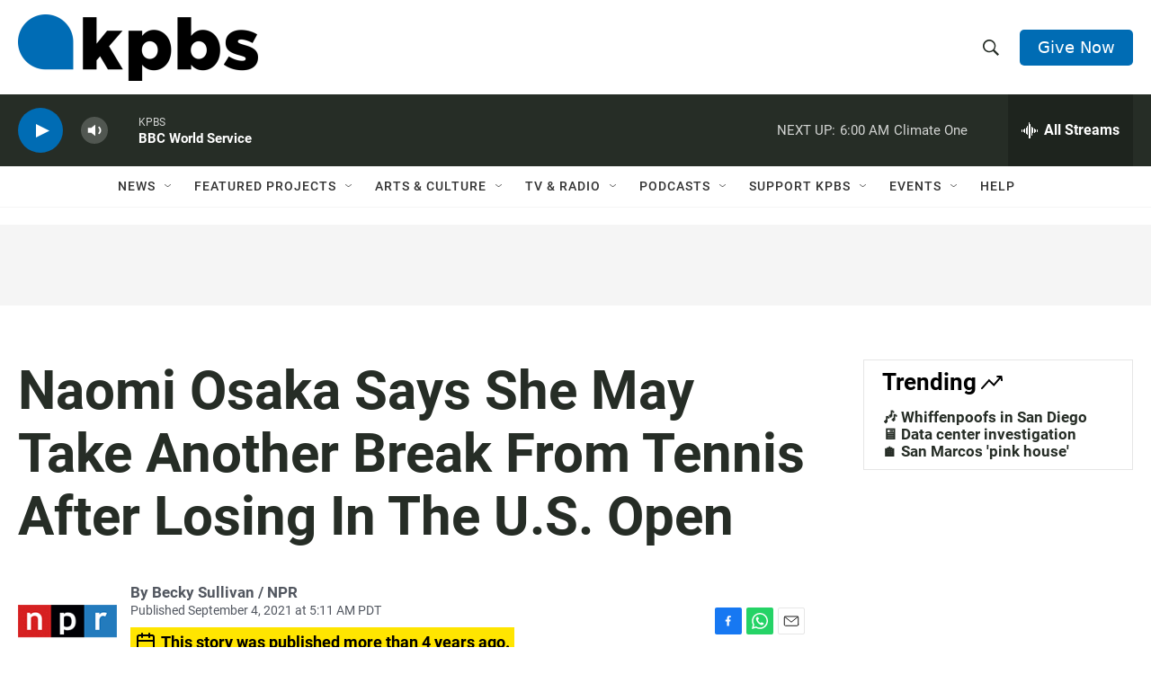

--- FILE ---
content_type: text/html; charset=utf-8
request_url: https://www.google.com/recaptcha/api2/anchor?ar=1&k=6LdRF8EbAAAAAGBCqO-5QNT28BvYzHDqkcBs-hO7&co=aHR0cHM6Ly93d3cua3Bicy5vcmc6NDQz&hl=en&v=PoyoqOPhxBO7pBk68S4YbpHZ&size=invisible&anchor-ms=20000&execute-ms=30000&cb=pf9yenh18fry
body_size: 48499
content:
<!DOCTYPE HTML><html dir="ltr" lang="en"><head><meta http-equiv="Content-Type" content="text/html; charset=UTF-8">
<meta http-equiv="X-UA-Compatible" content="IE=edge">
<title>reCAPTCHA</title>
<style type="text/css">
/* cyrillic-ext */
@font-face {
  font-family: 'Roboto';
  font-style: normal;
  font-weight: 400;
  font-stretch: 100%;
  src: url(//fonts.gstatic.com/s/roboto/v48/KFO7CnqEu92Fr1ME7kSn66aGLdTylUAMa3GUBHMdazTgWw.woff2) format('woff2');
  unicode-range: U+0460-052F, U+1C80-1C8A, U+20B4, U+2DE0-2DFF, U+A640-A69F, U+FE2E-FE2F;
}
/* cyrillic */
@font-face {
  font-family: 'Roboto';
  font-style: normal;
  font-weight: 400;
  font-stretch: 100%;
  src: url(//fonts.gstatic.com/s/roboto/v48/KFO7CnqEu92Fr1ME7kSn66aGLdTylUAMa3iUBHMdazTgWw.woff2) format('woff2');
  unicode-range: U+0301, U+0400-045F, U+0490-0491, U+04B0-04B1, U+2116;
}
/* greek-ext */
@font-face {
  font-family: 'Roboto';
  font-style: normal;
  font-weight: 400;
  font-stretch: 100%;
  src: url(//fonts.gstatic.com/s/roboto/v48/KFO7CnqEu92Fr1ME7kSn66aGLdTylUAMa3CUBHMdazTgWw.woff2) format('woff2');
  unicode-range: U+1F00-1FFF;
}
/* greek */
@font-face {
  font-family: 'Roboto';
  font-style: normal;
  font-weight: 400;
  font-stretch: 100%;
  src: url(//fonts.gstatic.com/s/roboto/v48/KFO7CnqEu92Fr1ME7kSn66aGLdTylUAMa3-UBHMdazTgWw.woff2) format('woff2');
  unicode-range: U+0370-0377, U+037A-037F, U+0384-038A, U+038C, U+038E-03A1, U+03A3-03FF;
}
/* math */
@font-face {
  font-family: 'Roboto';
  font-style: normal;
  font-weight: 400;
  font-stretch: 100%;
  src: url(//fonts.gstatic.com/s/roboto/v48/KFO7CnqEu92Fr1ME7kSn66aGLdTylUAMawCUBHMdazTgWw.woff2) format('woff2');
  unicode-range: U+0302-0303, U+0305, U+0307-0308, U+0310, U+0312, U+0315, U+031A, U+0326-0327, U+032C, U+032F-0330, U+0332-0333, U+0338, U+033A, U+0346, U+034D, U+0391-03A1, U+03A3-03A9, U+03B1-03C9, U+03D1, U+03D5-03D6, U+03F0-03F1, U+03F4-03F5, U+2016-2017, U+2034-2038, U+203C, U+2040, U+2043, U+2047, U+2050, U+2057, U+205F, U+2070-2071, U+2074-208E, U+2090-209C, U+20D0-20DC, U+20E1, U+20E5-20EF, U+2100-2112, U+2114-2115, U+2117-2121, U+2123-214F, U+2190, U+2192, U+2194-21AE, U+21B0-21E5, U+21F1-21F2, U+21F4-2211, U+2213-2214, U+2216-22FF, U+2308-230B, U+2310, U+2319, U+231C-2321, U+2336-237A, U+237C, U+2395, U+239B-23B7, U+23D0, U+23DC-23E1, U+2474-2475, U+25AF, U+25B3, U+25B7, U+25BD, U+25C1, U+25CA, U+25CC, U+25FB, U+266D-266F, U+27C0-27FF, U+2900-2AFF, U+2B0E-2B11, U+2B30-2B4C, U+2BFE, U+3030, U+FF5B, U+FF5D, U+1D400-1D7FF, U+1EE00-1EEFF;
}
/* symbols */
@font-face {
  font-family: 'Roboto';
  font-style: normal;
  font-weight: 400;
  font-stretch: 100%;
  src: url(//fonts.gstatic.com/s/roboto/v48/KFO7CnqEu92Fr1ME7kSn66aGLdTylUAMaxKUBHMdazTgWw.woff2) format('woff2');
  unicode-range: U+0001-000C, U+000E-001F, U+007F-009F, U+20DD-20E0, U+20E2-20E4, U+2150-218F, U+2190, U+2192, U+2194-2199, U+21AF, U+21E6-21F0, U+21F3, U+2218-2219, U+2299, U+22C4-22C6, U+2300-243F, U+2440-244A, U+2460-24FF, U+25A0-27BF, U+2800-28FF, U+2921-2922, U+2981, U+29BF, U+29EB, U+2B00-2BFF, U+4DC0-4DFF, U+FFF9-FFFB, U+10140-1018E, U+10190-1019C, U+101A0, U+101D0-101FD, U+102E0-102FB, U+10E60-10E7E, U+1D2C0-1D2D3, U+1D2E0-1D37F, U+1F000-1F0FF, U+1F100-1F1AD, U+1F1E6-1F1FF, U+1F30D-1F30F, U+1F315, U+1F31C, U+1F31E, U+1F320-1F32C, U+1F336, U+1F378, U+1F37D, U+1F382, U+1F393-1F39F, U+1F3A7-1F3A8, U+1F3AC-1F3AF, U+1F3C2, U+1F3C4-1F3C6, U+1F3CA-1F3CE, U+1F3D4-1F3E0, U+1F3ED, U+1F3F1-1F3F3, U+1F3F5-1F3F7, U+1F408, U+1F415, U+1F41F, U+1F426, U+1F43F, U+1F441-1F442, U+1F444, U+1F446-1F449, U+1F44C-1F44E, U+1F453, U+1F46A, U+1F47D, U+1F4A3, U+1F4B0, U+1F4B3, U+1F4B9, U+1F4BB, U+1F4BF, U+1F4C8-1F4CB, U+1F4D6, U+1F4DA, U+1F4DF, U+1F4E3-1F4E6, U+1F4EA-1F4ED, U+1F4F7, U+1F4F9-1F4FB, U+1F4FD-1F4FE, U+1F503, U+1F507-1F50B, U+1F50D, U+1F512-1F513, U+1F53E-1F54A, U+1F54F-1F5FA, U+1F610, U+1F650-1F67F, U+1F687, U+1F68D, U+1F691, U+1F694, U+1F698, U+1F6AD, U+1F6B2, U+1F6B9-1F6BA, U+1F6BC, U+1F6C6-1F6CF, U+1F6D3-1F6D7, U+1F6E0-1F6EA, U+1F6F0-1F6F3, U+1F6F7-1F6FC, U+1F700-1F7FF, U+1F800-1F80B, U+1F810-1F847, U+1F850-1F859, U+1F860-1F887, U+1F890-1F8AD, U+1F8B0-1F8BB, U+1F8C0-1F8C1, U+1F900-1F90B, U+1F93B, U+1F946, U+1F984, U+1F996, U+1F9E9, U+1FA00-1FA6F, U+1FA70-1FA7C, U+1FA80-1FA89, U+1FA8F-1FAC6, U+1FACE-1FADC, U+1FADF-1FAE9, U+1FAF0-1FAF8, U+1FB00-1FBFF;
}
/* vietnamese */
@font-face {
  font-family: 'Roboto';
  font-style: normal;
  font-weight: 400;
  font-stretch: 100%;
  src: url(//fonts.gstatic.com/s/roboto/v48/KFO7CnqEu92Fr1ME7kSn66aGLdTylUAMa3OUBHMdazTgWw.woff2) format('woff2');
  unicode-range: U+0102-0103, U+0110-0111, U+0128-0129, U+0168-0169, U+01A0-01A1, U+01AF-01B0, U+0300-0301, U+0303-0304, U+0308-0309, U+0323, U+0329, U+1EA0-1EF9, U+20AB;
}
/* latin-ext */
@font-face {
  font-family: 'Roboto';
  font-style: normal;
  font-weight: 400;
  font-stretch: 100%;
  src: url(//fonts.gstatic.com/s/roboto/v48/KFO7CnqEu92Fr1ME7kSn66aGLdTylUAMa3KUBHMdazTgWw.woff2) format('woff2');
  unicode-range: U+0100-02BA, U+02BD-02C5, U+02C7-02CC, U+02CE-02D7, U+02DD-02FF, U+0304, U+0308, U+0329, U+1D00-1DBF, U+1E00-1E9F, U+1EF2-1EFF, U+2020, U+20A0-20AB, U+20AD-20C0, U+2113, U+2C60-2C7F, U+A720-A7FF;
}
/* latin */
@font-face {
  font-family: 'Roboto';
  font-style: normal;
  font-weight: 400;
  font-stretch: 100%;
  src: url(//fonts.gstatic.com/s/roboto/v48/KFO7CnqEu92Fr1ME7kSn66aGLdTylUAMa3yUBHMdazQ.woff2) format('woff2');
  unicode-range: U+0000-00FF, U+0131, U+0152-0153, U+02BB-02BC, U+02C6, U+02DA, U+02DC, U+0304, U+0308, U+0329, U+2000-206F, U+20AC, U+2122, U+2191, U+2193, U+2212, U+2215, U+FEFF, U+FFFD;
}
/* cyrillic-ext */
@font-face {
  font-family: 'Roboto';
  font-style: normal;
  font-weight: 500;
  font-stretch: 100%;
  src: url(//fonts.gstatic.com/s/roboto/v48/KFO7CnqEu92Fr1ME7kSn66aGLdTylUAMa3GUBHMdazTgWw.woff2) format('woff2');
  unicode-range: U+0460-052F, U+1C80-1C8A, U+20B4, U+2DE0-2DFF, U+A640-A69F, U+FE2E-FE2F;
}
/* cyrillic */
@font-face {
  font-family: 'Roboto';
  font-style: normal;
  font-weight: 500;
  font-stretch: 100%;
  src: url(//fonts.gstatic.com/s/roboto/v48/KFO7CnqEu92Fr1ME7kSn66aGLdTylUAMa3iUBHMdazTgWw.woff2) format('woff2');
  unicode-range: U+0301, U+0400-045F, U+0490-0491, U+04B0-04B1, U+2116;
}
/* greek-ext */
@font-face {
  font-family: 'Roboto';
  font-style: normal;
  font-weight: 500;
  font-stretch: 100%;
  src: url(//fonts.gstatic.com/s/roboto/v48/KFO7CnqEu92Fr1ME7kSn66aGLdTylUAMa3CUBHMdazTgWw.woff2) format('woff2');
  unicode-range: U+1F00-1FFF;
}
/* greek */
@font-face {
  font-family: 'Roboto';
  font-style: normal;
  font-weight: 500;
  font-stretch: 100%;
  src: url(//fonts.gstatic.com/s/roboto/v48/KFO7CnqEu92Fr1ME7kSn66aGLdTylUAMa3-UBHMdazTgWw.woff2) format('woff2');
  unicode-range: U+0370-0377, U+037A-037F, U+0384-038A, U+038C, U+038E-03A1, U+03A3-03FF;
}
/* math */
@font-face {
  font-family: 'Roboto';
  font-style: normal;
  font-weight: 500;
  font-stretch: 100%;
  src: url(//fonts.gstatic.com/s/roboto/v48/KFO7CnqEu92Fr1ME7kSn66aGLdTylUAMawCUBHMdazTgWw.woff2) format('woff2');
  unicode-range: U+0302-0303, U+0305, U+0307-0308, U+0310, U+0312, U+0315, U+031A, U+0326-0327, U+032C, U+032F-0330, U+0332-0333, U+0338, U+033A, U+0346, U+034D, U+0391-03A1, U+03A3-03A9, U+03B1-03C9, U+03D1, U+03D5-03D6, U+03F0-03F1, U+03F4-03F5, U+2016-2017, U+2034-2038, U+203C, U+2040, U+2043, U+2047, U+2050, U+2057, U+205F, U+2070-2071, U+2074-208E, U+2090-209C, U+20D0-20DC, U+20E1, U+20E5-20EF, U+2100-2112, U+2114-2115, U+2117-2121, U+2123-214F, U+2190, U+2192, U+2194-21AE, U+21B0-21E5, U+21F1-21F2, U+21F4-2211, U+2213-2214, U+2216-22FF, U+2308-230B, U+2310, U+2319, U+231C-2321, U+2336-237A, U+237C, U+2395, U+239B-23B7, U+23D0, U+23DC-23E1, U+2474-2475, U+25AF, U+25B3, U+25B7, U+25BD, U+25C1, U+25CA, U+25CC, U+25FB, U+266D-266F, U+27C0-27FF, U+2900-2AFF, U+2B0E-2B11, U+2B30-2B4C, U+2BFE, U+3030, U+FF5B, U+FF5D, U+1D400-1D7FF, U+1EE00-1EEFF;
}
/* symbols */
@font-face {
  font-family: 'Roboto';
  font-style: normal;
  font-weight: 500;
  font-stretch: 100%;
  src: url(//fonts.gstatic.com/s/roboto/v48/KFO7CnqEu92Fr1ME7kSn66aGLdTylUAMaxKUBHMdazTgWw.woff2) format('woff2');
  unicode-range: U+0001-000C, U+000E-001F, U+007F-009F, U+20DD-20E0, U+20E2-20E4, U+2150-218F, U+2190, U+2192, U+2194-2199, U+21AF, U+21E6-21F0, U+21F3, U+2218-2219, U+2299, U+22C4-22C6, U+2300-243F, U+2440-244A, U+2460-24FF, U+25A0-27BF, U+2800-28FF, U+2921-2922, U+2981, U+29BF, U+29EB, U+2B00-2BFF, U+4DC0-4DFF, U+FFF9-FFFB, U+10140-1018E, U+10190-1019C, U+101A0, U+101D0-101FD, U+102E0-102FB, U+10E60-10E7E, U+1D2C0-1D2D3, U+1D2E0-1D37F, U+1F000-1F0FF, U+1F100-1F1AD, U+1F1E6-1F1FF, U+1F30D-1F30F, U+1F315, U+1F31C, U+1F31E, U+1F320-1F32C, U+1F336, U+1F378, U+1F37D, U+1F382, U+1F393-1F39F, U+1F3A7-1F3A8, U+1F3AC-1F3AF, U+1F3C2, U+1F3C4-1F3C6, U+1F3CA-1F3CE, U+1F3D4-1F3E0, U+1F3ED, U+1F3F1-1F3F3, U+1F3F5-1F3F7, U+1F408, U+1F415, U+1F41F, U+1F426, U+1F43F, U+1F441-1F442, U+1F444, U+1F446-1F449, U+1F44C-1F44E, U+1F453, U+1F46A, U+1F47D, U+1F4A3, U+1F4B0, U+1F4B3, U+1F4B9, U+1F4BB, U+1F4BF, U+1F4C8-1F4CB, U+1F4D6, U+1F4DA, U+1F4DF, U+1F4E3-1F4E6, U+1F4EA-1F4ED, U+1F4F7, U+1F4F9-1F4FB, U+1F4FD-1F4FE, U+1F503, U+1F507-1F50B, U+1F50D, U+1F512-1F513, U+1F53E-1F54A, U+1F54F-1F5FA, U+1F610, U+1F650-1F67F, U+1F687, U+1F68D, U+1F691, U+1F694, U+1F698, U+1F6AD, U+1F6B2, U+1F6B9-1F6BA, U+1F6BC, U+1F6C6-1F6CF, U+1F6D3-1F6D7, U+1F6E0-1F6EA, U+1F6F0-1F6F3, U+1F6F7-1F6FC, U+1F700-1F7FF, U+1F800-1F80B, U+1F810-1F847, U+1F850-1F859, U+1F860-1F887, U+1F890-1F8AD, U+1F8B0-1F8BB, U+1F8C0-1F8C1, U+1F900-1F90B, U+1F93B, U+1F946, U+1F984, U+1F996, U+1F9E9, U+1FA00-1FA6F, U+1FA70-1FA7C, U+1FA80-1FA89, U+1FA8F-1FAC6, U+1FACE-1FADC, U+1FADF-1FAE9, U+1FAF0-1FAF8, U+1FB00-1FBFF;
}
/* vietnamese */
@font-face {
  font-family: 'Roboto';
  font-style: normal;
  font-weight: 500;
  font-stretch: 100%;
  src: url(//fonts.gstatic.com/s/roboto/v48/KFO7CnqEu92Fr1ME7kSn66aGLdTylUAMa3OUBHMdazTgWw.woff2) format('woff2');
  unicode-range: U+0102-0103, U+0110-0111, U+0128-0129, U+0168-0169, U+01A0-01A1, U+01AF-01B0, U+0300-0301, U+0303-0304, U+0308-0309, U+0323, U+0329, U+1EA0-1EF9, U+20AB;
}
/* latin-ext */
@font-face {
  font-family: 'Roboto';
  font-style: normal;
  font-weight: 500;
  font-stretch: 100%;
  src: url(//fonts.gstatic.com/s/roboto/v48/KFO7CnqEu92Fr1ME7kSn66aGLdTylUAMa3KUBHMdazTgWw.woff2) format('woff2');
  unicode-range: U+0100-02BA, U+02BD-02C5, U+02C7-02CC, U+02CE-02D7, U+02DD-02FF, U+0304, U+0308, U+0329, U+1D00-1DBF, U+1E00-1E9F, U+1EF2-1EFF, U+2020, U+20A0-20AB, U+20AD-20C0, U+2113, U+2C60-2C7F, U+A720-A7FF;
}
/* latin */
@font-face {
  font-family: 'Roboto';
  font-style: normal;
  font-weight: 500;
  font-stretch: 100%;
  src: url(//fonts.gstatic.com/s/roboto/v48/KFO7CnqEu92Fr1ME7kSn66aGLdTylUAMa3yUBHMdazQ.woff2) format('woff2');
  unicode-range: U+0000-00FF, U+0131, U+0152-0153, U+02BB-02BC, U+02C6, U+02DA, U+02DC, U+0304, U+0308, U+0329, U+2000-206F, U+20AC, U+2122, U+2191, U+2193, U+2212, U+2215, U+FEFF, U+FFFD;
}
/* cyrillic-ext */
@font-face {
  font-family: 'Roboto';
  font-style: normal;
  font-weight: 900;
  font-stretch: 100%;
  src: url(//fonts.gstatic.com/s/roboto/v48/KFO7CnqEu92Fr1ME7kSn66aGLdTylUAMa3GUBHMdazTgWw.woff2) format('woff2');
  unicode-range: U+0460-052F, U+1C80-1C8A, U+20B4, U+2DE0-2DFF, U+A640-A69F, U+FE2E-FE2F;
}
/* cyrillic */
@font-face {
  font-family: 'Roboto';
  font-style: normal;
  font-weight: 900;
  font-stretch: 100%;
  src: url(//fonts.gstatic.com/s/roboto/v48/KFO7CnqEu92Fr1ME7kSn66aGLdTylUAMa3iUBHMdazTgWw.woff2) format('woff2');
  unicode-range: U+0301, U+0400-045F, U+0490-0491, U+04B0-04B1, U+2116;
}
/* greek-ext */
@font-face {
  font-family: 'Roboto';
  font-style: normal;
  font-weight: 900;
  font-stretch: 100%;
  src: url(//fonts.gstatic.com/s/roboto/v48/KFO7CnqEu92Fr1ME7kSn66aGLdTylUAMa3CUBHMdazTgWw.woff2) format('woff2');
  unicode-range: U+1F00-1FFF;
}
/* greek */
@font-face {
  font-family: 'Roboto';
  font-style: normal;
  font-weight: 900;
  font-stretch: 100%;
  src: url(//fonts.gstatic.com/s/roboto/v48/KFO7CnqEu92Fr1ME7kSn66aGLdTylUAMa3-UBHMdazTgWw.woff2) format('woff2');
  unicode-range: U+0370-0377, U+037A-037F, U+0384-038A, U+038C, U+038E-03A1, U+03A3-03FF;
}
/* math */
@font-face {
  font-family: 'Roboto';
  font-style: normal;
  font-weight: 900;
  font-stretch: 100%;
  src: url(//fonts.gstatic.com/s/roboto/v48/KFO7CnqEu92Fr1ME7kSn66aGLdTylUAMawCUBHMdazTgWw.woff2) format('woff2');
  unicode-range: U+0302-0303, U+0305, U+0307-0308, U+0310, U+0312, U+0315, U+031A, U+0326-0327, U+032C, U+032F-0330, U+0332-0333, U+0338, U+033A, U+0346, U+034D, U+0391-03A1, U+03A3-03A9, U+03B1-03C9, U+03D1, U+03D5-03D6, U+03F0-03F1, U+03F4-03F5, U+2016-2017, U+2034-2038, U+203C, U+2040, U+2043, U+2047, U+2050, U+2057, U+205F, U+2070-2071, U+2074-208E, U+2090-209C, U+20D0-20DC, U+20E1, U+20E5-20EF, U+2100-2112, U+2114-2115, U+2117-2121, U+2123-214F, U+2190, U+2192, U+2194-21AE, U+21B0-21E5, U+21F1-21F2, U+21F4-2211, U+2213-2214, U+2216-22FF, U+2308-230B, U+2310, U+2319, U+231C-2321, U+2336-237A, U+237C, U+2395, U+239B-23B7, U+23D0, U+23DC-23E1, U+2474-2475, U+25AF, U+25B3, U+25B7, U+25BD, U+25C1, U+25CA, U+25CC, U+25FB, U+266D-266F, U+27C0-27FF, U+2900-2AFF, U+2B0E-2B11, U+2B30-2B4C, U+2BFE, U+3030, U+FF5B, U+FF5D, U+1D400-1D7FF, U+1EE00-1EEFF;
}
/* symbols */
@font-face {
  font-family: 'Roboto';
  font-style: normal;
  font-weight: 900;
  font-stretch: 100%;
  src: url(//fonts.gstatic.com/s/roboto/v48/KFO7CnqEu92Fr1ME7kSn66aGLdTylUAMaxKUBHMdazTgWw.woff2) format('woff2');
  unicode-range: U+0001-000C, U+000E-001F, U+007F-009F, U+20DD-20E0, U+20E2-20E4, U+2150-218F, U+2190, U+2192, U+2194-2199, U+21AF, U+21E6-21F0, U+21F3, U+2218-2219, U+2299, U+22C4-22C6, U+2300-243F, U+2440-244A, U+2460-24FF, U+25A0-27BF, U+2800-28FF, U+2921-2922, U+2981, U+29BF, U+29EB, U+2B00-2BFF, U+4DC0-4DFF, U+FFF9-FFFB, U+10140-1018E, U+10190-1019C, U+101A0, U+101D0-101FD, U+102E0-102FB, U+10E60-10E7E, U+1D2C0-1D2D3, U+1D2E0-1D37F, U+1F000-1F0FF, U+1F100-1F1AD, U+1F1E6-1F1FF, U+1F30D-1F30F, U+1F315, U+1F31C, U+1F31E, U+1F320-1F32C, U+1F336, U+1F378, U+1F37D, U+1F382, U+1F393-1F39F, U+1F3A7-1F3A8, U+1F3AC-1F3AF, U+1F3C2, U+1F3C4-1F3C6, U+1F3CA-1F3CE, U+1F3D4-1F3E0, U+1F3ED, U+1F3F1-1F3F3, U+1F3F5-1F3F7, U+1F408, U+1F415, U+1F41F, U+1F426, U+1F43F, U+1F441-1F442, U+1F444, U+1F446-1F449, U+1F44C-1F44E, U+1F453, U+1F46A, U+1F47D, U+1F4A3, U+1F4B0, U+1F4B3, U+1F4B9, U+1F4BB, U+1F4BF, U+1F4C8-1F4CB, U+1F4D6, U+1F4DA, U+1F4DF, U+1F4E3-1F4E6, U+1F4EA-1F4ED, U+1F4F7, U+1F4F9-1F4FB, U+1F4FD-1F4FE, U+1F503, U+1F507-1F50B, U+1F50D, U+1F512-1F513, U+1F53E-1F54A, U+1F54F-1F5FA, U+1F610, U+1F650-1F67F, U+1F687, U+1F68D, U+1F691, U+1F694, U+1F698, U+1F6AD, U+1F6B2, U+1F6B9-1F6BA, U+1F6BC, U+1F6C6-1F6CF, U+1F6D3-1F6D7, U+1F6E0-1F6EA, U+1F6F0-1F6F3, U+1F6F7-1F6FC, U+1F700-1F7FF, U+1F800-1F80B, U+1F810-1F847, U+1F850-1F859, U+1F860-1F887, U+1F890-1F8AD, U+1F8B0-1F8BB, U+1F8C0-1F8C1, U+1F900-1F90B, U+1F93B, U+1F946, U+1F984, U+1F996, U+1F9E9, U+1FA00-1FA6F, U+1FA70-1FA7C, U+1FA80-1FA89, U+1FA8F-1FAC6, U+1FACE-1FADC, U+1FADF-1FAE9, U+1FAF0-1FAF8, U+1FB00-1FBFF;
}
/* vietnamese */
@font-face {
  font-family: 'Roboto';
  font-style: normal;
  font-weight: 900;
  font-stretch: 100%;
  src: url(//fonts.gstatic.com/s/roboto/v48/KFO7CnqEu92Fr1ME7kSn66aGLdTylUAMa3OUBHMdazTgWw.woff2) format('woff2');
  unicode-range: U+0102-0103, U+0110-0111, U+0128-0129, U+0168-0169, U+01A0-01A1, U+01AF-01B0, U+0300-0301, U+0303-0304, U+0308-0309, U+0323, U+0329, U+1EA0-1EF9, U+20AB;
}
/* latin-ext */
@font-face {
  font-family: 'Roboto';
  font-style: normal;
  font-weight: 900;
  font-stretch: 100%;
  src: url(//fonts.gstatic.com/s/roboto/v48/KFO7CnqEu92Fr1ME7kSn66aGLdTylUAMa3KUBHMdazTgWw.woff2) format('woff2');
  unicode-range: U+0100-02BA, U+02BD-02C5, U+02C7-02CC, U+02CE-02D7, U+02DD-02FF, U+0304, U+0308, U+0329, U+1D00-1DBF, U+1E00-1E9F, U+1EF2-1EFF, U+2020, U+20A0-20AB, U+20AD-20C0, U+2113, U+2C60-2C7F, U+A720-A7FF;
}
/* latin */
@font-face {
  font-family: 'Roboto';
  font-style: normal;
  font-weight: 900;
  font-stretch: 100%;
  src: url(//fonts.gstatic.com/s/roboto/v48/KFO7CnqEu92Fr1ME7kSn66aGLdTylUAMa3yUBHMdazQ.woff2) format('woff2');
  unicode-range: U+0000-00FF, U+0131, U+0152-0153, U+02BB-02BC, U+02C6, U+02DA, U+02DC, U+0304, U+0308, U+0329, U+2000-206F, U+20AC, U+2122, U+2191, U+2193, U+2212, U+2215, U+FEFF, U+FFFD;
}

</style>
<link rel="stylesheet" type="text/css" href="https://www.gstatic.com/recaptcha/releases/PoyoqOPhxBO7pBk68S4YbpHZ/styles__ltr.css">
<script nonce="nImVFA_Ua6cDdOngiaJvxQ" type="text/javascript">window['__recaptcha_api'] = 'https://www.google.com/recaptcha/api2/';</script>
<script type="text/javascript" src="https://www.gstatic.com/recaptcha/releases/PoyoqOPhxBO7pBk68S4YbpHZ/recaptcha__en.js" nonce="nImVFA_Ua6cDdOngiaJvxQ">
      
    </script></head>
<body><div id="rc-anchor-alert" class="rc-anchor-alert"></div>
<input type="hidden" id="recaptcha-token" value="[base64]">
<script type="text/javascript" nonce="nImVFA_Ua6cDdOngiaJvxQ">
      recaptcha.anchor.Main.init("[\x22ainput\x22,[\x22bgdata\x22,\x22\x22,\[base64]/[base64]/[base64]/ZyhXLGgpOnEoW04sMjEsbF0sVywwKSxoKSxmYWxzZSxmYWxzZSl9Y2F0Y2goayl7RygzNTgsVyk/[base64]/[base64]/[base64]/[base64]/[base64]/[base64]/[base64]/bmV3IEJbT10oRFswXSk6dz09Mj9uZXcgQltPXShEWzBdLERbMV0pOnc9PTM/bmV3IEJbT10oRFswXSxEWzFdLERbMl0pOnc9PTQ/[base64]/[base64]/[base64]/[base64]/[base64]\\u003d\x22,\[base64]\x22,\x22wrlAw50XLCnDvn8ieMKTwoEywqbDkiDCrxzDqRTCgcOVwpfCnsOZZw85V8O3w7DDoMONw5HCu8OkJljCjlnDv8OhZsKNw6Z/wqHCk8OkwrpAw6BbeS0Hw4zCksOOA8OFw7lYwoLDrmnClxvCncOMw7HDrcOmUcKCwrILwqbCq8OwwrFEwoHDqBnDiAjDolIGwrTCjmbCoiZiXMK9XsO1w5NTw43DlsOeTsKiBmNjasOvw5jDtsO/w57DvcKlw47Ci8OSO8KYRQDCnlDDhcO5wojCp8O1w5jCsMKXA8OEw4M3XmhFNVDDpcO5KcOAwr1Iw6YKw53DtsKOw6cxwo7DmcKVc8OUw4Bhw5MHC8OwaA7Cu3/[base64]/wrnDjcOkKMK1w7vCosKZw6pWQnFbwrbCjybCvMKiwrLCr8KbJsOOwqXCiSFqw5DCk0IAwpfCqF4xwqEkwoPDhnESwpsnw43CvcODZTHDo2rCnSHCmxMEw7LDr1nDvhTDm1fCp8K9w6nCiUYbfMOVwo/DigNIwrbDiD/Cjj3Du8KITsKbb0/[base64]/DgsKPw6HDmzsqbcOMVsK4IDbDiAvDmnLDlsOIZA7CrQ9uwohNw5DCgcKLFF1twp4gw6XCuF/CnX7DkivDi8OadQHCq0IeHX0Cw4Jcw7DCu8O0cDRQw6gpaXEPTH8XMx/DpsKIwp/DuUrDmVBGHS9awrTCs13DhzTCtMKPL2HDnsKCTznDvcK/GD05PwBsW3pHAmTDlB9ywoFnwoEFLMOSXcOOwqjCrz1CH8OxaEDDqMKHwqPClsORwrzCgcOJw6/DnijDiMKNCsKwwpNMw6DCr1TDrEDDukshwoh9ecONJELDnMKDw41jZsKPBmnCrwk9w5fDksOic8Kqwp5PWMOSwoxrSMO2w7EQIMKvBsOKYwtGworDjA7DiMO4C8O2wrPCisOXwq5Tw6/CjTnCn8Okw4LCsknDuMK2wqNJw4LDuVRWw5RINkzCrMKzwovCmQEqZ8OqHcKhBgl6JFvDicKmw53DhcK9woRjwrnDrcKFZRAOwo7Cj2/CucKGwpoIKMKnwqnCqcKPNSXDgcK8Z0rCnyUlwq/[base64]/[base64]/IcK+w4k6JMOaw4FjwqNsC1lewpjCoMOIwqAfXcOew7DChwpsYcOUw4cHB8KQwoN5KMOxwr3CjkPCosOmZ8O/[base64]/Dtjk9w6AXw7lswp/Cpzkfw6srwqpHw5rCgcKRwpFbDCl1ISwzBGPDpHXCgMODwqJLwoVNF8OowpBiAhxDw50iw7DDh8Krw55KOX7Dr8KcJMOpTcKew4zCqMO3K0XDiAUJZsKdRsOpwp/CoF8ADiVgP8OtXsOnK8KpwoZOwo/DjsKPMwDCs8KVw4FhwokMw6jCpE8Nw5M9Pxkuw7LCokcPD10Cw7HDsX07RRDDkcOWRyTDhMOcw4o4w41TRsOXVxFnPcOsM1lRw69Zw6tzw7PClsOhwqIRai5Ywo4jF8OEwr7DgUFKd0cTw6YSVETCtsKRwpZdwqkAwpDDjsK3w7gtwoxmwpTDssOdw5/Cn2PDhsKNSwFqUV1OwoR4wpZwecOJw7/CkV0kKE/Dg8OPwqcewoE2QcOvw4cpVS3CliF6w54lwpjCjHLDgTlnwp7CvHvCmhfCn8Oyw5IlHwkKw59JF8KGIsKBw4/[base64]/[base64]/DjMKJMydCFkbCssODcFjCtR0awrdCw6ppFm3DoMObw4BNOlRmAsKHw41HE8K7w7l3PWBeMy3Ds3UBd8OJwotNwqLCoGPCpsOzwpNFaMK7JVIvNFoqw7jCv8OJSMKJwpXCnTZbUnXCrGgfwohPw7HCjT9HUBAywqHCgQ0nX34QJMO7HcOZw5cWw4/[base64]/Dn8OBw77Dm8KSw5dUw6pyCsOoRsKIw4p/w47CmS91L2s5KsOSDxFsb8KTbhDDszo+TV0sw57Cr8Kkw6DDrcKjcMOLVMK6V0Zaw5VAwrjCtEIfZMOZWADCmy3CssKJOWjDuMKBL8OXWQZGM8KyfcOQP2PDkyxtwpACwo0tXcOxw4jCgsKtwqPCpMOOw6IiwrV7wobCtUDCj8OjwrbCqB7CmsOswrpVSMK7CC/Cl8OSDsK3T8KVwqfCuizCiMOlaMOQK3A2w6LDlcK4w4wQJsKyw4XCpzrCisKLecKlw6Vyw5TCpsOMw7/Cvjcqw5t5w4nDusOlCsKNw7zCr8O8RcOfNClew6hYwppCwrHDjSLCnsOyNSggw6vDh8K/TC4Jw67CjcOlw5B4wq3DqMOww7nDt2pPXlDCsikAwqTDhMOgGTfCtcOPacKSHcO/wpfDoh91wrDCv2cAKG/DksOHXGZ0Sx9CwoRfwplaKcKTMMKafisgORTDrcKWVDwBwqIrw6NKAsOvUQApwrnDvjwQw67Cu2N6wpnCpsOQbA1tDFoUFV4owprDgsK9w6VCwpzCilDDncKsZ8KRcwPCjMKZRMKxw4XCjlnCmcO8dcKadEbCtjjDocOSKyrCmiLDn8KQbcK2bXs8eBxnHm/CksKvw7IswrZeMVJVwqbCjsOJw4DDj8OowoDCvC8gD8O3Ez/DgxZ/w4nCsMOBbMO/[base64]/CpVoywqjDlBrDvsOTQzXChMKew7c4O8KpDsOFYm3DkCYvwpzCgDvCsMK+w7nCisK/Z09Pw4MOwq0LDMOBKMKjwrLDv3wcw7rDgQlnw6bDo0XCoGMDwpEqasOVbcKSwqMhajXDizE9EMKVXmzCrMKIwpFmwroTw5oYwqjDtMKEw7XCgVPDsWFhIcKDaXRwOFTDtV0IwqjCry/ChcO2MyEaw5I5HmFQw6nCgsOzE0XCkkxzYcOuL8K8F8KubcOMwpJ1wrXCtwc4FlLDs1zDnVLCgWBgbcKHw59oA8O/b0cWwr/DvcK6fXVBccOULsKSw5HCjSHCrl80Enkgwq7CuW7Cpl/CnFoqWAdPwrbCo3HDjcKHw6MFwoggRGUowq0nNWsvKcODw6pkw7tbw6YGwrfCucKIwovDsTLDoX7DmcKUYRx5QCLCi8OxwpDCtUnCoTZTYi7DrMO1ScO6w7NiWcKww67DrsK/[base64]/[base64]/Crms2e8OfUsKsQS/CmcOQYcKYw486wqTDvm7DgxB7Yw1pDFHDk8OcKxfDq8K2CsK7O0VmaMKbw6g0HcOJw6FMwqDClT/Cn8K3UU/CpkTDr1bDt8KEw5lVWcKYw73DlMObN8OFw4TDu8OSwo1wwrbDocK7fi5pw5PDrH0/aCPCr8OpFMO/IVYibMKKScKEaV4vw4MSPyTCiR3CqA7CpcKdH8KJFcK7wpw7bXQ4wqxpP8K/Li86VW3CmMKsw5p0NUZUwrdawojDnT3Do8Kkw7/[base64]/w5/DvsOGwpHCj1Jmw5XCm8KHTcOXNsKHw4bDlcKDbcO0WC9aThzDtzIXw4AcwrbDglXDtRXCtMO1w5vDpHPDmcOvXRnDmhdGwogPOMOUYHzDi1nCoGUSRMODTmfDsxkqw7PDlh86w6fDuCzDvFVww50FQxgrwrEDwqI+bDfDtnNJWcOEw7UHwqrCuMK2EsOvPsKJwp/DrsOuZEJQwrrDpcKkw4VMw6DCjXXDnMOtw7lmw49jwpXDn8KOw7g3TQDChX4bw74Dw7zCrcKHwo0cNixowrtuw6nDoT7CtMO/[base64]/[base64]/[base64]/S8KRIsOsBcK3DR07LDlFez3CryzCgMKeAMOZw7BKTydmOsOFw6vCoxHDkWYSWcKiw4PDgMO/w5zDosOYM8O+w5fDhR/ClsOew6zDmFAHAsOEwqoxw4UOwqtkw6YYwrhvw55BCWk+R8KWHMOBw6dub8O6wqHDmMK+wrbDocOiBsOtLAbDrcOBRBdQcsOLRhrCsMK+WMKRQx1cBcKTJ0YKwrrDhj4oUsO9w4Miw6PCvsK+wqfCrcKDw5bCrgXCngHCmcKuenUybRUJw47CuU/CjEHCh2nCjMKhw5pewqYow5FcckxebjDCl0I3woNcw4YWw7fDgDLDgQzDrsKpDncBw7jDtsOkwrvChwvCmcKTeMOxwoxqwpMHBTZMOsKYw6nDnsO/wqbCqsKtNMO3VRLCizJXwqXCksOGOcK1wrdGwrFFMMOrw75nWV7CnMOtwoljcsKYVRDChcOTSwAbdmUzXjvCmH9ybV7DicOCVxNbTsKcT8K8w7/DuVzDisOqwrQCw5DCnU/Cu8KrNjPCqMOqacOKUkHCnz/Dukxhwrtww5dVwonDimHDksKjaHnCtcOqPVLDoDbDsBkqw4rDoQY/wpwcw5LCn012wr0gc8KIPMKnwqzDqREpw5XCucODWsOYwpFow748w53CvRtQOxfCuDHCuMKHw4HCp2TDhkw4Zy4tMMKGwo9ow57Do8KzwrbCol/CoRdXwo4FZMOlwr3DhsKnw4bCjAA0woF5CsKRwqjCucOKdmYmwpEiMcOOWcK7w60VZj/Dnx0iw7bCmcOaI3QMLW3CuMK4MMO7wqfDvcKCP8KTw6crJsOqeRPDulvDtsKmEMOpw57Dn8Kdwpx0cSQtw7sBSR7CkcOuw4VKfi/CuQTDr8KGw4VpBTMNw5XCkzkIwrk9HwPDisOpw6/CvmkSw7h7woXDvwfDiRs9w7TCgSDCnMOGw7cZSMOtwprDhGPChVzDh8K8w6IhUFo/w5wNwq9NasOkBcOOwoPCqxzChEjCncKGUT9ubsKnw7fCj8OQwoXDj8KTDwkceyDDigjDrMK/YEgDe8KKdsOzw4bCmcOfMcKewrQkRcKVwoVnScOOw7fDpSxUw7LDjMK3Y8O4w7EywoNmw7nCosOPU8KTwqEdw5vCrcO4VFfDlkUvw7jDisOaHTnCjzjCo8KwS8OtIinDm8KJdcOvOSYQwrIYFMK8U1crwoUdXw4Gw4Q4woFXTcKpIMOSw7ttU13Dq3DDux0/[base64]/Uw3DhMKyw57Dg0LDvMODwrlOw7EwF1LClkM7cFHCvivCvsK0AcORcMK/[base64]/dsOLwqvCocK8wrLCk8OlNmACCMKIFMKSTBtAIBHCryN6wrY7dWjDusKIFsOgVcKqwrUkw67Cphh9w4/Ci8KYSMO+LSbDnMOjwrw8VSbCjcOoZ1F4w64ic8Obw7cRw6XCqSXChy3CqgTDrMOCHMKZw6bDhHvDoMKHwp3ClEwgK8OFLsOnw7HCglPDt8K0OsKdw5PCk8OmOVtsw4/Dl1/DkknDqHpfAMOgT0gqGMK7w5jCosKgPUbCpF/[base64]/Cp8OywpfCggA8eHI0woRsFQrDglpYwockO8K9w6bDlVbCmsKjw7VPwr7CvMO0SsKWQRbCv8OYw4rCmMO2SsODwqDCl8Krw6ZUw6c0wr5+wqHCnMOWw5JFworDt8KEw7DClyVZHsO1QMOnZ03Dlm9cw4PCrCcYw4rDsHRMwoUdwrvCgTzDjDt/[base64]/DlQYYXFvCnjbDmVLCuCgCWCDCg8Okwq9Ow47DhMKXex/[base64]/w6Vdey7Cs8ObHHbDmyMcMRwxQAw6wpBCRjnDqDbDlcKoEQppC8K/EsKBwrg9eDvDi1fChFQ0w4UDZVDDusObwrXDjjLDrcOUX8O8w4saC2sKGU7DpzlQw6TDhsOUAmTDtsOhI1dLPcOiwqLDocKiw5DDm03ChcOZcGHChcKiw4Mmw7/CgBLChsOfLMOiwpZpDkcjwqHDhz1zayPDrgMeTRxMw5YHw7HCgsOaw6USN2M9MxcVwpHDg2LCl2UraMOAJQLDvMOdPifDnx/[base64]/ChMOew4zCgTZEbMOGwrxZM11NX2nDrV0zQ8Omw6QDwr1YUnDCsj/Cj3Aiwr9zw7nDocOdwpzDjcOoGDJ+wr9ESMOFQgsaLQfDlUEeV1VYwp4pOnRfXBN2a3sVIR8/wqwEO37DsMOrC8K3w6TDlErDnMKnLsOicCxdwr7DkMOAHEUOwqFsUcKCwrLCmjfDq8OXbjDCtMOKw6XDoMOawoIlwrjCn8KbSH4ywp/[base64]/CgBlNw74CLMO9w4AowrzDiyVGWcOKwp7CvcOhO8OBaQ1oW3kaVibCncOJeMObLsKvw7MDYsODB8OVQ8ObG8KFwpXDohXDhT0vdSTClMOFWg7DhMODw6HCrsOjBhLDvMO/VwR8QAzDuzVJw7XCuMKqc8KHB8KYw6/CtAvDm10Gw77CuMOvfy/[base64]/DmEhhQcOQwpAyCMOLw41Tw5bClcOEOQnClcKteFLDhBQ7w5VvZsK3RsOcBcKPw5Rpw6LCkR0Iw4Mew4hdw5B2wqwdasKsGQJOwptqw7sJIQXDkcOaw6rCsFAbw7hbI8OYwojDpMO2eQV8w6vDt1fCjj/DnMOzZRAgwpbCrHIHw6fCqwBlTkzDrMKEwrIWwpXDkcOYwpQ4wr4mK8O/[base64]/DjwjCsMOcwq3DvMOGO0A3HA7DvxLDvA4nUMKKFCPDm8KwwrU7bgIlwrvCnsKsXRLCl2MZw4nCqhdIWMKZWcO/w5RtwqZZFwg+w43CijbCh8OfJFUKWDkALk7CmcK+fQDDtwvCsW1lTMOdw5XCpcKMWwNKwrRMwrjCkXJid1jCqUodwolmwptfWncJD8KpwqHCnMKHwr5SwqfDsMKcMH7CtMONwpEbwpLCmVTDmsOJCDnDgMKUw6FYwqU5w4/[base64]/CljbCucO1OMOpZsKZW8K1wrbCoUphwrxAwr3Dv1DCscOhFMONw4zDvcOuw6QkwrBww71sGxnCvMKUO8KgN8OvfmTDn3vDt8KRw5XDj29Mw4p5w6PCusO4wqhfw7LCvMKeUMO2V8KlG8OYVknDpABcwpDDhTh/[base64]/H8OKNcOcwpnCl8OWGlHCiBzDtmPCvsOrw6tfKUFcI8ORwrg/NsODw6/DkMOOZm/[base64]/DusOdUsOTYsKfwpPCssK6wpHDhkl3w7rCj8KNT8KAQMOsWcKDPX3CuVjDtcOGE8OPDBg6woF4wpDCrkjDvE9PB8KpNG/[base64]/[base64]/[base64]/woQ8KjJzRsKAw63Dp8KjesOuw6h+wrsnw5R/I8Ozwq5tw7xHwp0DNMKWMXp3A8Kdw5Q9w77DtMOMwodzw47DrFPCsS/CmMOBKkdNOcOgR8KyNGYow5pSw5BIw65uw60ow7/CkjrDpsOsKcKIw4tGw6DClMKIWcKFw4jDkwhCaA/DuhPCnMKFJcKLFcOEFjJWw5E9w7nDlkIswp/DpydpF8O/[base64]/Cl8K0w7TCr8KWwp5ccwwSw5DDr0fCrixhQsKkR8KVwp/Cv8OHw48qwrzCncKAw5ceVRJMEyBJwr5Ow4vDucONeMKqIg3CkcKSwqTDrsOEBMOZY8OFPMKOK8KkaiXCrx3CqCvDrA7CrMKdNU/DkVTDqcO5wpMJwpPDji8owpHDhsOhS8K9eHdpWnIpw6ZvEMKLwrvDhiZEJ8OUw4Mmw5YTTmrCrWwcbDlrQxfDsWVaODnDoDfDkXhuw4HDtUt8w5PCr8K4eFdpwrvCiMKYw553w6lPw6ZYWMO/wq7CiBPDgn/CjH1Cw7bDu33Dk8KFwrI1wqQtZsKSwqvCqsOpwrBBw6UZw7rDsBXCpBtsWhHCvMOJwo/DmsKIasO2w63DkyXDj8O8acOfE3kEwpbCjsO8PAomYsKcWRQlwrU4wq86wpoZdsOxE0nCpMKkw70JF8K/[base64]/w7BUw4JCWhpPI8KUwpDCiAXCosOPwq/CpGVIIRcAQBzDpBALw6LCqHd5woFRdH/CvMKPw7bDqMO/T3zCvTTCksKWGMODM3h2wrvDq8Oew5zChHA2MMO/KcOGw4bCnUPCpB3DiUDChiDCvzZ2AsKVFEZ2FSMcwrFIWcO8w6d6S8KMSz8+a3DDqhrCisKaDRfCrU4xbMKwNUPDgMOvDmbDicO5T8OHKiQGw4vDqsO7ZxfCnMOxV23Dplp/wrNUwrxgwrQuw50rwq8DOHnDtVbCu8OVPS9LJkXCpsOrwq8+FUzCtcK7axjCvG3DmsKLDcKyLcK3W8O3w4Jiwp7DlzrCpBPDsCMBw7rCncKbVyYow64tfMOrFsKRwqFtEMKxIX8XUE5FwqIGLi/DkQHCv8OuT23Dq8OJwp7DmsKPHzwMw7vCgcOaw5XCr2jCqB0rPjBoBcO3LMORFMOPLMKawpsZwrzCscOzcsK5fCHDojQYwrYkU8KuworDjcK1wpQjwpFaQ3bCiX/DnwbDv2/DgiQUwo9UGwcPbUhEwoFIa8OIworCt0jCh8OIU2LDmi7DugXCjWYLTh4JHAQRw6ZUNcKST8O7w6hrfF3CvcO3w4DCkgPCtsOREgMUK2rDp8KNwpxJw7xrwpnCtXxnFcK0IMKCQl/[base64]/Ci8ObJwA6w5hIfEJMfcOrJMKxNknDuTU/VE3CtWBLw5UKNGXDgcOmD8O5wrPDs2PCisOowoDCucOhKygqwpjCh8KiwoJJwqR6JMKPEsO1RsO6w4hTwoTDhTXCjcOAJwXCqW3CrMKDXDvDvcKwXsK0wo/DvcKwwogPwqJETFvDlcOFNAE+wpPCpwrCn3jDrFcpVwVOwrLCvHkhKkTDvn7DjMOiXixmw6J7Plc8bsK5dcOaEWHCqVfDqMO+w4EbwqZ/LgJJw6ghwr/CqwLCtkItE8OQB0cUwrd1TcKlG8Omw7DCuhVJwqBOw5jCpnXCkm/Di8OpNlzDphbCrnZ+wr4pXA3Di8KRwooPDcOLw73Dt3nCt0vCmUFxX8OOKMOtbsKUFiMsWUZOwqAPwoHDqwIIKsOSwrTDjMKTwpsLdMOBOcKTw4wVw586LsKAwofDmxTDhR/Cs8O8RA3Cs8KPPcKQwrXCjkI0BWfDlnfCocORw6UjNsOJHcKvwrZJw6gNcXLCh8OYOcKNDgVdw7bDjg1ew7ZYdnnCjzxfw6VEwplQw7UvVhDCrCnCqcO1w5fDvsOpwrDCtlrCr8OhwpRPw79Ew4snWcK/[base64]/Chhh6w5Ewb8KRw7DDvcKFEBXCv38HwrnDqUFIwqA0Wh3DoHvCrsKQw73DgHnDhAbClj5QKsOhwqTCssKdwqrCpS0awr3DvsOKUXrCjsO0wrfDscOpVkhWwq7CiApTJ1cswoHCnMOqw5DDr0ZiIyvDrjHDh8OFGcKuH3tkw4jDpsK9TMKywpFiw75/w7nDkkfCnjBANADDncKlZ8KQw7Ysw7PDiU/Dh0c7w6fCjlnCmsO+CFJpGCYARknDlllSwrXDiU/DkcO5wqnDrB/Dh8OQXMKkwrjDnsOVPMOeCy3DlStxSMO/Eh/DssO4TMOfGsK2w6DDn8KPwqhUw4fCpBDCom9HY3cfQH7CkBrDk8O6fsKTw5HCtsKPw6bDl8OWwqAocnY5FCIHfiErPsOSwqPCvS/DuggcwqltwpXDgMK1w4JFw7XDqsK0KlMHw5xSSsKxeQrDgMOJPsOtaRNEw5XDsSzDscO9VnsWQsOTw7PClQsXwpvDl8O+w6Vww5/[base64]/[base64]/DoA7CisKcfsOYwovCusKSw7c3EQDCiChxwoZowr9hwoNCw4haC8KOTDXCncOTwp7CssKKDERiwrdfaD5bw63DjnXCgTwfQcOMTn/DinTDkcK6wo3DsC4jw6jCpsKvw58uY8KzwovDthLDqnzDqTIZw7vDmUPDnVEKI8ODMsK2wo3DnQHDjTbDpMK/wqN4wrVJNMOow745w446aMK6w7sOKcOCUANlAcOmXMK4eVAcw7kxwqDDvsO1wpxpwpzCnBnDk1pSMhrCpj/[base64]/[base64]/w4kSw4FuwroZw4J4IwFpwrgnWGAqW2zCpDtowobDj8Omw5zDgcKWFcOdIsKsw7ZOwoJQK2rCjhg1GVw6wqXDpiAcw6TCisKTw6E7WTl5wqnCt8KhEi/[base64]/w71hOHXDlTdDLCvCqV7Dkw99w6vDik3DssOIwonClzsjEMO3bFRKeMKjAsOMwrHDoMOlwp0gwr3CvMOORm3DgRBNwprDumAmZMK5wodBwq/CtybCm39oaCUbw5LDhMOMw7t7wrw4w7XDqsKxXgrDkcK4wrYVwq42GsO5Rw/[base64]/ClcKzHcO/w4nDncOhf8K6G8KWw7sLGkgjw5bDsWfCncKTw4XCvGrCk3nDjR9mw67ChsKlw5NKZsKwwrTCtQvDhcKKKTjDlcKMwp8IVmBXG8KqYBB4woQIUsKjwoTCisKmA8K9wobDgMKRwr7CvyhOwok0w4UZw6LDucOYfGfDh2vDusKOPyUVwoRsw5V/N8KnUBI4woDCv8KYw7sJNisjXMKKQsKgecKkVTsqw6Vnw7pASsKmUcOPGsOgIsO8w6tzw5rCjMK9w7bCqmlhI8ORw5ssw4zCjMK9wqorwqFMIw1eS8K1w5FLw7IIcA7DtDnDm8OrLjjDpcO1wrfDtxDCmjNIUBMBHmzCq3TCi8KBQjVNwp/[base64]/[base64]/CrsKYwrvDu8OJw6FSaTzCrhhowrEjC8OYwoDCiH98GDnClMKZJcKqAhshw6bCkUzCuFNMwpgfw7bCpcKIWGtPDHhoRsOhdsK3cMKfw6PChcOuwpQewqkaUlPCmcOwKjFHw6LDiMKMUAgJWsKyIE/CpDQmwqgDFMO1wq8XwplHBXRjLx0+w7YjKMKOw57DhQo9XQDCp8KKTWzCuMOPw41OYkl3ImrDgmbCksKRwp7Dq8KgFMKow4Q2w5jChMOKHsOSasOkMkxyw7l6N8Odw7RBwp/Ck3LCssKiZMKNwovCqz3DoVvCocKBQENKwqU8eCrCrnLDoB7CusKwXwFFwqbDiHHCmMOIw7/DucK3IyY/dMOhwrbCriHDs8KlPGFWw5Ipwq/DuFPDnShgOsOnw4jCjsOPBUTDg8KyUi/Dt8OjFCDCq8OLYQrDgiETb8OuXMKew4LCh8OZwqfCnG/DtcK/woV5f8OzwqVewpnCsibCuRHCmMOMEBDCj17DlcO8LlHCsMOlw7bCpxhCC8OeRSXDiMKhVsOVf8KSw5Enwp50wr/[base64]/[base64]/DvjfDssKQVTLCgcOPZWzCnsKuF0XDo8OIcl1zYFVowp7CojE2w456w6FWw6Vew6cRa3DDlmohO8O4w43CqMOiccKxVTDDvG4zw6AowrHCqcO2XXNcw5PCncKDPm/DhsK/[base64]/Ctk3CvUBNw6MvwrDDucOtwpVGJsKbwpLDrcK2w41yCMO3S8O0Kw7DoznCosOZwqdvcsOkMMK7w40QLMKaw7nClFgJw4fDpnzDpCtFSQNrwrZ2QcKgwqbCv0/DrcKKw5XDlAAfW8ObbcK9S2vDgRzDszwwIXjDlHp+bcKCJzPDt8OiwoxvGFrCoF7Djw7CtMOcA8KbAsKww7XDr8O2woEtKWJBwq7Cq8OrIsOgMDQMw74/w7HDuiQIw6fCmcK6w7DCnsOMwrIJSXkwPsOBcsKaw63CicKRIQfDhsKGw6AAdsKAwo15w486w5LDu8KNLsK3BXhqdcKuMxrCiMK5EWFkw7Ehwqh1SMO+T8KQOTBhw5Elw4jCjsKzdyvDlcKRwrvCvXEmX8O/bDM/[base64]/CqMKVZMO6w6x4JcOYw6AwwpNJY8OvOS/[base64]/DuMONM3TCvSt7w4nDpcKmD2DDksOEwogSwrsWHMKaK8K0SkjCh3HDlyAFw4cAOHTCosKcw5bCn8Oqw7XCucOZw5gtwq9nwpjDpsOvwp/[base64]/IsK/wqkjcV3Duid0wrAQw4nCm8OWHx0YeMOrM3jDv37CvFp/NWxEwrtfw5/[base64]/DocOMw5BPwrbDsyR0wpgbB8KvI8KfwrbDrMO/JUM8wqjDkkw5LQ9aM8OBw513cMKGwrXCj1fCnA0pW8OmIDXCh8OkwrzDosK5wo3DjWV0Jh8of3h/EMKlw55hbkbCi8KmGcKPThDCrSrDoiHCr8Okwq3CgW3DlcOEwqTCkMOuTcOCMcOHa0TCl2BgXsO8w4HDoMKUwrPDvsOdw5ciwqtew57Dq8KDG8KfwpnCgRPCl8OZXgvDhcO9wr0AZh/Co8KnNMODAsKXwqHCkMKhYx3Cr3vCkMK6w7obwrl4w5NKXkQuIRhrwonCnRzDqCtrVRJgw48tWSgABcOFG0RXw6UqN30jwqA3XcKnXMK8JRPDrGnDlsK1w4/Dt0TCscOMPQkuK2bCkcOmwq7DncK7ZcOnPsOQwr7Cl1bCv8K/EUXCoMKAGsOywrvDl8OYTBjCg3HDvGbCuMOtXsOsc8OKW8OtwqoaFMOpwqnCkMOxWiLCty47wrDCo1A9woRBw5LDo8K+w6MrMsOjwqLDm1TDkDrDmsKPH2B9fMOsw5/Du8KHNFJJw5DCr8Klwpt/E8Olw6rDs3Z3w7LDlxIZwpvDjmU4wp4KFcKCwot5w7RnbsK8fm7Co3ZYccKAw5nCqsKRw4/DicOzw5VcETfCqMKIw63ChS5LfMOTw6tgTcKYw5dLUsORw7HDmhFqwp1uwovDiDpHbsOqwpLDrcO6cMKYwpzDkcK9Y8O3wpHCqXVSRGcnXi7CrcOIw5R6LsOYUBtew7TDoEzDhTzDgQQZY8KRw7knfsKDw5I1w73CssKuFSbDn8O/cW3CvDLDjMOFAsKdw67Cix5KwpDCq8Otw4fDr8Kpwr7ChWw3MMOWGXt4w5rCp8K/wqvDjcOJwpvDtsKVw4UAw4VZUMKxw7nCohYmWHAEwpEwaMOFwpHCj8KFwqlcwrzCrsOWcMOAwo7Cj8ONSGfCmcOXwo4Uw6sbw4Vxa2kcwoloJnA3IMOham/[base64]/Dp8K6wo/Cg8K8wpNPw6TDhD3CiTjCp1vCj8OXw5zCjsOew6Uzwq8MDhd2P21/w5vDiUHDkjDCrwrCusKqGgs/VxBVw5gxwqdQD8Knw7JnPV/CscKjw5jCt8KTbsOeNcKsw4TCvcKBwrbDgxnCgsOXw5DDtMKwKGkqw43Cp8OzwrrCgClnw67DhMK6w5DCkig/w6IEKcKEUSHCgcKAw58jXcK/[base64]/w7Y7JsONwrbDusKIdcKleizDqcO/[base64]/[base64]/DhsKcwrHCtsObOsKLw7nCgcONw5Jzw4zCrcOxw55pw5HCnsOHw4bDswRqw77CtC7DpMKAaEfCvgnDpBLCiTR7A8KrbBHDqE1dwppjw6lFwqfDkDsNwphWwoTDrsKtw70YwprDkcK1TTxWF8O1R8OFHcOTwqvCk1DDpCDCoXBOwrzCvEvDsHU/dMOVw5bCmcKtw5/Co8O2w7jDtsOlasKjw7bDuGjDr2nDqcOoc8OwBMKgH1Nbw6DDtjTDtcKQRsK+asOAMTV1dMORQMOmcQjDjjdEQ8K1wqrDtsOyw77Co24Mw70Ow60hw4F+w6fCizbDh20Pw5vDpw7CscOwODAfw5lQw4hIwqkRP8K2w68xW8Kqw7TCiMK/dsO5eCIHwrPCjMK1O0FCBn7DvMKXw6/CgD7DqTHCs8KEYS3DkMOSw4bCpicyTMOlwrQIXHUJXsOlwoTDhQvDjUo0wpIEXMKFETNNwp3CocOhFlRjRVXDj8OJTmTCtXHCjcKfecKHBn1mw51SRMKJw7bCvB9xesOaCMKuNULCtMO9wpF/[base64]/Cu8K/PMOtYlLCucO0ecOkAMKIwpPDgwQPw74FwoLDiMOWwqxuawTDsMKsw6kgF09Uw6RlDsOdEQrDq8OhcVxmw6DCkVwIaMO/UUHDqMO7w5vCuhDCtnLCjsOzwqDCoEk5UMK2BUDCqWvDmsKyw7RawrnDqsO2wrwQHF3DqQojwoQtOsO8VnddF8Kfw7haZcOfwq/DpMOSHw/Cu8Ksw4HDqUXDk8Kgw7HDiMKwwro1wrchTG1iw5fCiVJvY8Klw5LCvMKLYsOaw7/DhMKiwo8VRUJUAcKFMcKZwp8EJcOoI8KYTMORwpLDrHbCpi/[base64]/DlsOxFVUdwqVsw60TBxdbw5NDKsOYHcOLwp9lwoxEwq/CkMKVwqE7CcKPwr/Cr8KeBkrDqMKAcxVSw7hvAVjCj8OSUsOnwqDDkcK/w7zDjgQYw4HCocKNwokUw6rChxbCgsOgwrrCkMKGw60yQTjCskBRcMO8fMKQc8OcPsOxHcOXwoV8Uw3Cp8KJL8Oefi80PcKvw4RIw7rCn8KQw6Q2w4/CrMK4w6jDnhAvaBJVFzlDJGnDqcOQw5TCqsOpRyxHFzTCj8KCe09Tw7t3cmJfw6MWazQSAMKcw7jCsCE2acOOQsOGZcO8w7pAw7fCpzdww4DDpMOWTsKSX8KdDsO+w5YuQSLCgUXDkcK5VsO3HgHCn20yL2dVwrAzw6bDsMKcw75becOfwrBbw7PDghBtwq/[base64]/DmFgQJ0nCh8Krw4Vsw5YAwr7Cm8K+wqLDgsKkScOJUyB6w6F9wro+w6Uqw7gGwofDhgHCslHCt8OHw6phaEt/wr7DjcKfcMOiU2w4wrYFHgMGRcOkYQMFaMOZOsOuw6zDncKPGETCqsKhZSNuV3Ryw5zCgzrDrUHDoxgLU8K2VAfCkFprYcO2DMKZRMOnwrzDgcKZEzMaw6DCscKXw58hWUgPYW7CkDd4w77ChMKHAFfCoEBsTz/DqlTDncKjPx1sKGbCiEBvw5ApwobCmcOFwqHDuGbCvsOCDsOiw5rCnhQ8w63ClVfDoFRnFgrDtyYyw7AADsO1wr4dw5xew6sTw7Qfwq14MsK5wr8nw4zDkWYOVQfCvcKgacOAFcOfw4QREcOlQQzDvFA2wrnDjT3Dr0I+wrAhwrQ\\u003d\x22],null,[\x22conf\x22,null,\x226LdRF8EbAAAAAGBCqO-5QNT28BvYzHDqkcBs-hO7\x22,0,null,null,null,0,[21,125,63,73,95,87,41,43,42,83,102,105,109,121],[1017145,739],0,null,null,null,null,0,null,0,null,700,1,null,0,\[base64]/76lBhnEnQkZnOKMAhmv8xEZ\x22,0,1,null,null,1,null,0,1,null,null,null,0],\x22https://www.kpbs.org:443\x22,null,[3,1,1],null,null,null,1,3600,[\x22https://www.google.com/intl/en/policies/privacy/\x22,\x22https://www.google.com/intl/en/policies/terms/\x22],\x226eBjANBj6sykdOy8n3pdAS8dUqZTMEByE/zjrVXnOfo\\u003d\x22,1,0,null,1,1769262034086,0,0,[85,52,169,226,185],null,[147,181,3],\x22RC-qicvXW9F-Ab-xA\x22,null,null,null,null,null,\x220dAFcWeA76O1KE5a1mjDUE4Pta8as73OLL0JGsiV_SNE6HLP02RvhQQ7EqUlDSp1Qa243Lf-1kenb-y-L8lhcEH9McuTOo4U-zIQ\x22,1769344834197]");
    </script></body></html>

--- FILE ---
content_type: text/html; charset=utf-8
request_url: https://www.google.com/recaptcha/api2/aframe
body_size: -245
content:
<!DOCTYPE HTML><html><head><meta http-equiv="content-type" content="text/html; charset=UTF-8"></head><body><script nonce="DEj4RkhGfZzw9wAfB2T_Gg">/** Anti-fraud and anti-abuse applications only. See google.com/recaptcha */ try{var clients={'sodar':'https://pagead2.googlesyndication.com/pagead/sodar?'};window.addEventListener("message",function(a){try{if(a.source===window.parent){var b=JSON.parse(a.data);var c=clients[b['id']];if(c){var d=document.createElement('img');d.src=c+b['params']+'&rc='+(localStorage.getItem("rc::a")?sessionStorage.getItem("rc::b"):"");window.document.body.appendChild(d);sessionStorage.setItem("rc::e",parseInt(sessionStorage.getItem("rc::e")||0)+1);localStorage.setItem("rc::h",'1769258436099');}}}catch(b){}});window.parent.postMessage("_grecaptcha_ready", "*");}catch(b){}</script></body></html>

--- FILE ---
content_type: text/css
request_url: https://tags.srv.stackadapt.com/sa.css
body_size: 35
content:
:root {
    --sa-uid: 'AQAKIAHB6MDspIJVMCmAbF34C1CDlEx5LpfuVmrxQK8kOONgELcBGAQgv_vSywYwAToE_kXKCEIE3Bz6EVAB';
}

--- FILE ---
content_type: text/javascript
request_url: https://c.lytics.io/cid/6391159f1a53f5899d8f47c6e4826772?assign=false&callback=u_939628153844876000
body_size: -399
content:
u_939628153844876000("")